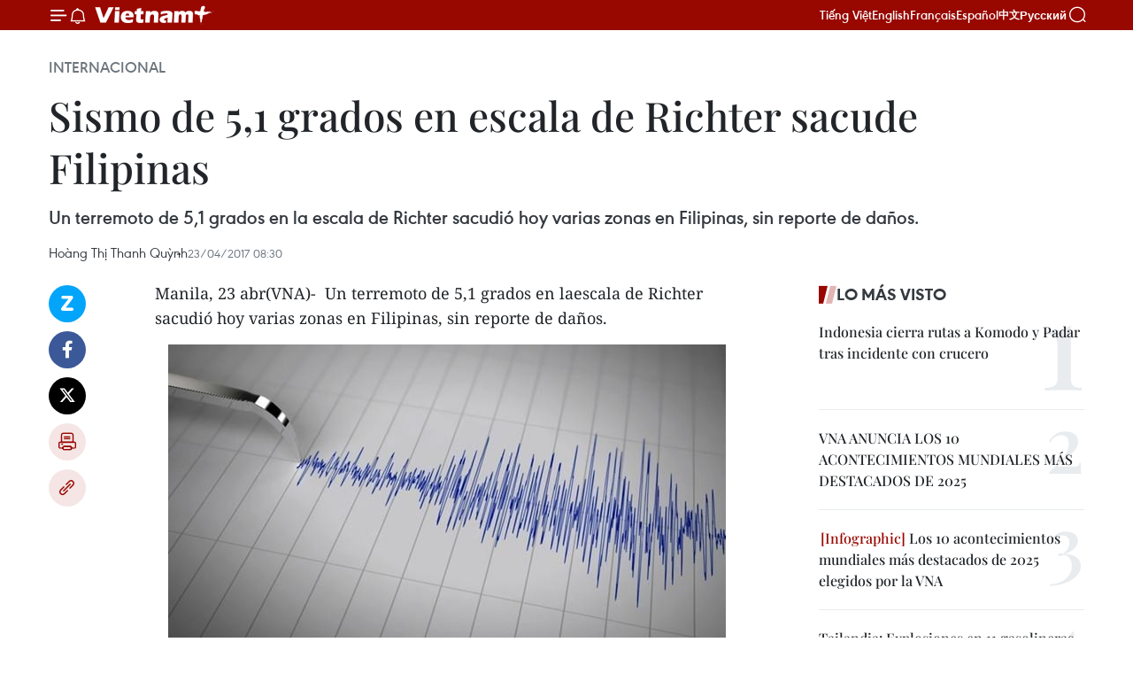

--- FILE ---
content_type: text/html;charset=utf-8
request_url: https://es.daihoidang.vn/widget/tin-tuc.html
body_size: 4715
content:
<!DOCTYPE html> <html lang="vi"> <head> <title>Đại hội đại biểu toàn quốc lần thứ XIV của Đảng</title> <meta charset="utf-8"/> <meta http-equiv="X-UA-Compatible" content="IE=edge"/> <meta name="description" content="Đại hội đại biểu toàn quốc lần thứ XIV của Đảng"/> <meta name="description" content="Chuyên trang thông tin Đại hội Đảng XIV - Thông tấn xã Việt Nam: cập nhật văn kiện, tin tức, nhân sự, nghị quyết và kết quả Đại hội đại biểu toàn quốc lần thứ 14."> <meta name="keywords" content="Chuyên trang thông tin Đại hội Đảng XIV - Thông tấn xã Việt Nam: cập nhật văn kiện, tin tức, nhân sự, nghị quyết và kết quả Đại hội đại biểu toàn quốc lần thứ 14"> <meta name="viewport" content="width=device-width, initial-scale=1"/> <link rel="shortcut icon" href="https://cdnmedia.daihoidang.vn/assets/web/styles/img/favicon.ico"/> <link rel="stylesheet" type="text/css" href="https://cdnmedia.daihoidang.vn/assets/web/styles/css/embed-box-1.0.1.css"/> <script async defer src="https://www.googletagmanager.com/gtag/js?id=G-DNRHDD47WM"></script> <script type="text/javascript"> window.dataLayer = window.dataLayer || []; function gtag() {dataLayer.push(arguments);} gtag('js', new Date()); gtag('config', 'G-DNRHDD47WM', {cookie_flags: 'secure;samesite=none'}); </script> </head> <body> <div class="embed-news"> <h2 class="box-heading"> <a href="https://es.daihoidang.vn" class="title" target="_blank" title="XIV Congreso Nacional">XIV Congreso Nacional</a> </h2> <div class="box-content"> <article class="story"> <figure class="story__thumb "> <a class="cms-link" href="https://es.daihoidang.vn/concluye-cuarta-jornada-de-trabajo-del-xiv-congreso-nacional-del-pcv-post3967.html" title="Concluye cuarta jornada de trabajo del XIV Congreso Nacional del PCV" target="_blank"> <img src="https://es-cdnmedia.daihoidang.vn/images/[base64]/vna-potal-dai-hoi-xiv-cua-dang-bau-ban-chap-hanh-trung-uong-khoa-xiv-8546133.jpg.webp" srcset="https://es-cdnmedia.daihoidang.vn/images/[base64]/vna-potal-dai-hoi-xiv-cua-dang-bau-ban-chap-hanh-trung-uong-khoa-xiv-8546133.jpg.webp 1x, https://es-cdnmedia.daihoidang.vn/images/[base64]/vna-potal-dai-hoi-xiv-cua-dang-bau-ban-chap-hanh-trung-uong-khoa-xiv-8546133.jpg.webp 2x" alt="El secretario general del PCV, To Lam, preside la cita (Foto: VNA)"> </a> </figure> <h2 class="story__heading" data-tracking="3967"> <a class="cms-link" href="https://es.daihoidang.vn/concluye-cuarta-jornada-de-trabajo-del-xiv-congreso-nacional-del-pcv-post3967.html" title="Concluye cuarta jornada de trabajo del XIV Congreso Nacional del PCV" target="_blank"> Concluye cuarta jornada de trabajo del XIV Congreso Nacional del PCV </a> </h2> </article> <article class="story"> <figure class="story__thumb "> <a class="cms-link" href="https://es.daihoidang.vn/xiv-congreso-nacional-del-partido-abre-una-nueva-era-de-desarrollo-para-vietnam-post3960.html" title="XIV Congreso Nacional del Partido abre una nueva era de desarrollo para Vietnam" target="_blank"> <img src="https://es-cdnmedia.daihoidang.vn/images/e593df82199e72e1ac0686f1af9d92a55497b90e3961ac0ba90fabaadc8e7ece023d37a1e9b076c267ee93bcb0c8a64bf39a3bc64ec16c43473d1394a1b4d5ac/hua-ninh-ninh-17012026-01.jpg.webp" srcset="https://es-cdnmedia.daihoidang.vn/images/e593df82199e72e1ac0686f1af9d92a55497b90e3961ac0ba90fabaadc8e7ece023d37a1e9b076c267ee93bcb0c8a64bf39a3bc64ec16c43473d1394a1b4d5ac/hua-ninh-ninh-17012026-01.jpg.webp 1x, https://es-cdnmedia.daihoidang.vn/images/e283576ad7a68ca60e0691abd714e13a5497b90e3961ac0ba90fabaadc8e7ece023d37a1e9b076c267ee93bcb0c8a64bf39a3bc64ec16c43473d1394a1b4d5ac/hua-ninh-ninh-17012026-01.jpg.webp 2x" alt="Xu Ningning, presidente del Comité de Cooperación Industrial de la Asociación Económica Integral Regional (RCEP) de China."> </a> </figure> <h2 class="story__heading" data-tracking="3960"> <a class="cms-link" href="https://es.daihoidang.vn/xiv-congreso-nacional-del-partido-abre-una-nueva-era-de-desarrollo-para-vietnam-post3960.html" title="XIV Congreso Nacional del Partido abre una nueva era de desarrollo para Vietnam" target="_blank"> XIV Congreso Nacional del Partido abre una nueva era de desarrollo para Vietnam </a> </h2> </article> <article class="story"> <figure class="story__thumb "> <a class="cms-link" href="https://es.daihoidang.vn/xiv-congreso-nacional-del-partido-un-hito-que-marca-un-futuro-mas-prometedor-para-vietnam-post3961.html" title="XIV Congreso Nacional del Partido: Un hito que marca un futuro más prometedor para Vietnam" target="_blank"> <img src="https://es-cdnmedia.daihoidang.vn/images/e593df82199e72e1ac0686f1af9d92a50461c58447d377accb7b9931e71f45ceae73f3ac6af3e8cc74527937877af51236c7943f532349b0be0224c65060f2fcbc4c237f24e8533df983aefba8222289f85c7e7a27103f628196f089b3a26ef3/2101-thao-luan-hoi-truong-van-kien-dai-hoi-dang-1.jpg.webp" srcset="https://es-cdnmedia.daihoidang.vn/images/e593df82199e72e1ac0686f1af9d92a50461c58447d377accb7b9931e71f45ceae73f3ac6af3e8cc74527937877af51236c7943f532349b0be0224c65060f2fcbc4c237f24e8533df983aefba8222289f85c7e7a27103f628196f089b3a26ef3/2101-thao-luan-hoi-truong-van-kien-dai-hoi-dang-1.jpg.webp 1x, https://es-cdnmedia.daihoidang.vn/images/e283576ad7a68ca60e0691abd714e13a0461c58447d377accb7b9931e71f45ceae73f3ac6af3e8cc74527937877af51236c7943f532349b0be0224c65060f2fcbc4c237f24e8533df983aefba8222289f85c7e7a27103f628196f089b3a26ef3/2101-thao-luan-hoi-truong-van-kien-dai-hoi-dang-1.jpg.webp 2x" alt="XIV Congreso Nacional del Partido: Un hito que marca un futuro más prometedor para Vietnam"> </a> </figure> <h2 class="story__heading" data-tracking="3961"> <a class="cms-link" href="https://es.daihoidang.vn/xiv-congreso-nacional-del-partido-un-hito-que-marca-un-futuro-mas-prometedor-para-vietnam-post3961.html" title="XIV Congreso Nacional del Partido: Un hito que marca un futuro más prometedor para Vietnam" target="_blank"> XIV Congreso Nacional del Partido: Un hito que marca un futuro más prometedor para Vietnam </a> </h2> </article> <article class="story"> <figure class="story__thumb "> <a class="cms-link" href="https://es.daihoidang.vn/vietnam-espera-un-desarrollo-mas-rapido-y-sostenible-tras-el-xiv-congreso-nacional-del-partido-post3962.html" title="Vietnam espera un desarrollo más rápido y sostenible tras el XIV Congreso Nacional del Partido" target="_blank"> <img src="https://es-cdnmedia.daihoidang.vn/images/e593df82199e72e1ac0686f1af9d92a5787b4c6c67629d7cd7a66bae37ca3056b517f37c7bc6adb3e6d66adce0a1bc77/daihoi.jpg.webp" srcset="https://es-cdnmedia.daihoidang.vn/images/e593df82199e72e1ac0686f1af9d92a5787b4c6c67629d7cd7a66bae37ca3056b517f37c7bc6adb3e6d66adce0a1bc77/daihoi.jpg.webp 1x, https://es-cdnmedia.daihoidang.vn/images/e283576ad7a68ca60e0691abd714e13a787b4c6c67629d7cd7a66bae37ca3056b517f37c7bc6adb3e6d66adce0a1bc77/daihoi.jpg.webp 2x" alt="Un tramo de la calle Nguyen Hue, en el barrio de Cao Lanh, provincia de Dong Thap, decorado para celebrar el XIV Congreso Nacional del Partido. (Foto: dongthap.gov.vn)"> </a> </figure> <h2 class="story__heading" data-tracking="3962"> <a class="cms-link" href="https://es.daihoidang.vn/vietnam-espera-un-desarrollo-mas-rapido-y-sostenible-tras-el-xiv-congreso-nacional-del-partido-post3962.html" title="Vietnam espera un desarrollo más rápido y sostenible tras el XIV Congreso Nacional del Partido" target="_blank"> Vietnam espera un desarrollo más rápido y sostenible tras el XIV Congreso Nacional del Partido </a> </h2> </article> <article class="story"> <figure class="story__thumb "> <a class="cms-link" href="https://es.daihoidang.vn/partidos-politicos-y-organizaciones-internacionales-felicitan-al-xiv-congreso-del-pcv-post3964.html" title="Partidos políticos y organizaciones internacionales felicitan al XIV Congreso del PCV" target="_blank"> <img src="https://es-cdnmedia.daihoidang.vn/images/d1be815e700fdc01f5f5e1f3565c0c5531f2610012bca04e59b23d9e0c3c1d3e43bbbf6e76dae1cd26151b18bd91c4cd44efb1f81cef90ff5a83457df7956eff98765f6ecb1ee1674ae243d356894ba1a5f66a117012a014d3755838bcad9333/phien-khai-mac-dai-hoi-xiv-cua-dang-8540191-2.jpg.webp" srcset="https://es-cdnmedia.daihoidang.vn/images/d1be815e700fdc01f5f5e1f3565c0c5531f2610012bca04e59b23d9e0c3c1d3e43bbbf6e76dae1cd26151b18bd91c4cd44efb1f81cef90ff5a83457df7956eff98765f6ecb1ee1674ae243d356894ba1a5f66a117012a014d3755838bcad9333/phien-khai-mac-dai-hoi-xiv-cua-dang-8540191-2.jpg.webp 1x, https://es-cdnmedia.daihoidang.vn/images/23677b3a3a3a3e078cced62cdac24e4d31f2610012bca04e59b23d9e0c3c1d3e43bbbf6e76dae1cd26151b18bd91c4cd44efb1f81cef90ff5a83457df7956eff98765f6ecb1ee1674ae243d356894ba1a5f66a117012a014d3755838bcad9333/phien-khai-mac-dai-hoi-xiv-cua-dang-8540191-2.jpg.webp 2x" alt="En la sesión inaugural del XIV Congreso Nacional del Partido Comunista de Vietnam (Fuente: VNA)"> </a> </figure> <h2 class="story__heading" data-tracking="3964"> <a class="cms-link" href="https://es.daihoidang.vn/partidos-politicos-y-organizaciones-internacionales-felicitan-al-xiv-congreso-del-pcv-post3964.html" title="Partidos políticos y organizaciones internacionales felicitan al XIV Congreso del PCV" target="_blank"> Partidos políticos y organizaciones internacionales felicitan al XIV Congreso del PCV </a> </h2> </article> <article class="story"> <figure class="story__thumb "> <a class="cms-link" href="https://es.daihoidang.vn/partido-comunista-frances-destaca-hito-estrategico-del-xiv-congreso-en-vietnam-post3965.html" title="Partido Comunista Francés destaca hito estratégico del XIV Congreso en Vietnam" target="_blank"> <img src="https://es-cdnmedia.daihoidang.vn/images/25354c003bf6c78bb89885e264bf71ba71bbfc6432a430bc2d614e088bde1aa7ec6092ba7e2fbd0fffb47a23095e2dcbb0b805d1ab1a6495009f1cf91e49e178cbbf1014f0ecab264046848147f1e649/image-processing20200917-17427-13qiyov.jpg.webp" srcset="https://es-cdnmedia.daihoidang.vn/images/25354c003bf6c78bb89885e264bf71ba71bbfc6432a430bc2d614e088bde1aa7ec6092ba7e2fbd0fffb47a23095e2dcbb0b805d1ab1a6495009f1cf91e49e178cbbf1014f0ecab264046848147f1e649/image-processing20200917-17427-13qiyov.jpg.webp 1x, https://es-cdnmedia.daihoidang.vn/images/90268a2d4227681b8682d80e0821b2c771bbfc6432a430bc2d614e088bde1aa7ec6092ba7e2fbd0fffb47a23095e2dcbb0b805d1ab1a6495009f1cf91e49e178cbbf1014f0ecab264046848147f1e649/image-processing20200917-17427-13qiyov.jpg.webp 2x" alt="Vincent Boulet, jefe del Comité de Asuntos Exteriores del Partido Comunista Francés"> </a> </figure> <h2 class="story__heading" data-tracking="3965"> <a class="cms-link" href="https://es.daihoidang.vn/partido-comunista-frances-destaca-hito-estrategico-del-xiv-congreso-en-vietnam-post3965.html" title="Partido Comunista Francés destaca hito estratégico del XIV Congreso en Vietnam" target="_blank"> Partido Comunista Francés destaca hito estratégico del XIV Congreso en Vietnam </a> </h2> </article> <article class="story"> <figure class="story__thumb "> <a class="cms-link" href="https://es.daihoidang.vn/quang-ngai-define-sus-orientaciones-de-desarrollo-rumbo-al-xiv-congreso-del-pcv-post3966.html" title="Quang Ngai define sus orientaciones de desarrollo rumbo al XIV Congreso del PCV" target="_blank"> <img src="https://es-cdnmedia.daihoidang.vn/images/d1be815e700fdc01f5f5e1f3565c0c55f4950a88daf685723c39b2e88a4ea0e03ee795e729969cd0006dea5dae5ba5c1/dung-quat.jpg.webp" srcset="https://es-cdnmedia.daihoidang.vn/images/d1be815e700fdc01f5f5e1f3565c0c55f4950a88daf685723c39b2e88a4ea0e03ee795e729969cd0006dea5dae5ba5c1/dung-quat.jpg.webp 1x, https://es-cdnmedia.daihoidang.vn/images/23677b3a3a3a3e078cced62cdac24e4df4950a88daf685723c39b2e88a4ea0e03ee795e729969cd0006dea5dae5ba5c1/dung-quat.jpg.webp 2x" alt="Vista de la Zona Económica de Dung Quat, en la provincia de Quang Ngai. (Foto: VNA)"> </a> </figure> <h2 class="story__heading" data-tracking="3966"> <a class="cms-link" href="https://es.daihoidang.vn/quang-ngai-define-sus-orientaciones-de-desarrollo-rumbo-al-xiv-congreso-del-pcv-post3966.html" title="Quang Ngai define sus orientaciones de desarrollo rumbo al XIV Congreso del PCV" target="_blank"> Quang Ngai define sus orientaciones de desarrollo rumbo al XIV Congreso del PCV </a> </h2> </article> <article class="story"> <figure class="story__thumb "> <a class="cms-link" href="https://es.daihoidang.vn/pcv-muestra-un-liderazgo-valiente-y-resiliente-valoran-expertos-camboyanos-post3958.html" title="PCV muestra un liderazgo valiente y resiliente, valoran expertos camboyanos" target="_blank"> <img src="https://es-cdnmedia.daihoidang.vn/images/fad02056673da1c0bc52d516a5afd43f1be6298082b85456968a49f81069881e7c8f5fedf596777a87e3921d4df6fa72/camboya.jpg.webp" srcset="https://es-cdnmedia.daihoidang.vn/images/fad02056673da1c0bc52d516a5afd43f1be6298082b85456968a49f81069881e7c8f5fedf596777a87e3921d4df6fa72/camboya.jpg.webp 1x, https://es-cdnmedia.daihoidang.vn/images/f8d32d2b7c5fa1690c9d3aaf590885701be6298082b85456968a49f81069881e7c8f5fedf596777a87e3921d4df6fa72/camboya.jpg.webp 2x" alt="Uch Leang, director interino del Departamento de Estudios Asiáticos, Africanos y del Medio Oriente del Instituto de Relaciones Internacionales, dependiente de la Real Academia de Camboya (RAC), en la entrevista. (Fuente: VNA)"> </a> </figure> <h2 class="story__heading" data-tracking="3958"> <a class="cms-link" href="https://es.daihoidang.vn/pcv-muestra-un-liderazgo-valiente-y-resiliente-valoran-expertos-camboyanos-post3958.html" title="PCV muestra un liderazgo valiente y resiliente, valoran expertos camboyanos" target="_blank"> PCV muestra un liderazgo valiente y resiliente, valoran expertos camboyanos </a> </h2> </article> <article class="story"> <figure class="story__thumb "> <a class="cms-link" href="https://es.daihoidang.vn/organizaciones-internacionales-muestran-gran-interes-por-el-xiv-congreso-nacional-del-partido-post3957.html" title="Organizaciones internacionales muestran gran interés por el XIV Congreso Nacional del Partido" target="_blank"> <img src="https://es-cdnmedia.daihoidang.vn/images/fad02056673da1c0bc52d516a5afd43f01a71789c9fb588a11c8933b38d0c10ab03df6160da71159388424b10a36ca48f07864f905bb7df4e94ab70034b0651fe02cb1d5b3648ba40ef1206733846438/dai-hoi-xiv-cua-dang-an-sinh-xa-hoi-2101.jpg.webp" srcset="https://es-cdnmedia.daihoidang.vn/images/fad02056673da1c0bc52d516a5afd43f01a71789c9fb588a11c8933b38d0c10ab03df6160da71159388424b10a36ca48f07864f905bb7df4e94ab70034b0651fe02cb1d5b3648ba40ef1206733846438/dai-hoi-xiv-cua-dang-an-sinh-xa-hoi-2101.jpg.webp 1x, https://es-cdnmedia.daihoidang.vn/images/f8d32d2b7c5fa1690c9d3aaf5908857001a71789c9fb588a11c8933b38d0c10ab03df6160da71159388424b10a36ca48f07864f905bb7df4e94ab70034b0651fe02cb1d5b3648ba40ef1206733846438/dai-hoi-xiv-cua-dang-an-sinh-xa-hoi-2101.jpg.webp 2x" alt="En el XIV Congreso Nacional del Partido Comunista de Vietnam. (Fuente: VNA)"> </a> </figure> <h2 class="story__heading" data-tracking="3957"> <a class="cms-link" href="https://es.daihoidang.vn/organizaciones-internacionales-muestran-gran-interes-por-el-xiv-congreso-nacional-del-partido-post3957.html" title="Organizaciones internacionales muestran gran interés por el XIV Congreso Nacional del Partido" target="_blank"> Organizaciones internacionales muestran gran interés por el XIV Congreso Nacional del Partido </a> </h2> </article> <article class="story"> <figure class="story__thumb "> <a class="cms-link" href="https://es.daihoidang.vn/experto-radicado-en-israel-alaba-la-politica-exterior-de-vietnam-post3956.html" title="Experto radicado en Israel alaba la política exterior de Vietnam" target="_blank"> <img src="https://es-cdnmedia.daihoidang.vn/images/[base64]/vna-potal-dai-hoi-xiv-cua-dang-viet-nam-khang-dinh-uy-tin-quoc-te-huong-toi-hoa-binh-tai-trung-dong-8544638.jpg.webp" srcset="https://es-cdnmedia.daihoidang.vn/images/[base64]/vna-potal-dai-hoi-xiv-cua-dang-viet-nam-khang-dinh-uy-tin-quoc-te-huong-toi-hoa-binh-tai-trung-dong-8544638.jpg.webp 1x, https://es-cdnmedia.daihoidang.vn/images/[base64]/vna-potal-dai-hoi-xiv-cua-dang-viet-nam-khang-dinh-uy-tin-quoc-te-huong-toi-hoa-binh-tai-trung-dong-8544638.jpg.webp 2x" alt="El doctor Khaled Khalifa, presidente del Consejo Árabe de Relaciones Exteriores en Israel. (Foto: VNA)"> </a> </figure> <h2 class="story__heading" data-tracking="3956"> <a class="cms-link" href="https://es.daihoidang.vn/experto-radicado-en-israel-alaba-la-politica-exterior-de-vietnam-post3956.html" title="Experto radicado en Israel alaba la política exterior de Vietnam" target="_blank"> Experto radicado en Israel alaba la política exterior de Vietnam </a> </h2> </article> <article class="story"> <figure class="story__thumb "> <a class="cms-link" href="https://es.daihoidang.vn/xiv-congreso-del-partido-tay-ninh-busca-un-gran-salto-y-se-perfila-como-polo-estrategico-de-conexion-post3954.html" title="XIV Congreso del Partido: Tay Ninh busca un gran salto y se perfila como polo estratégico de conexión" target="_blank"> <img src="https://es-cdnmedia.daihoidang.vn/images/[base64]/vna-potal-tao-dot-pha-chien-luoc-de-phat-trien-nhanh-va-ben-vung-trong-ky-nguyen-moi-tay-ninh-8544940.jpg.webp" srcset="https://es-cdnmedia.daihoidang.vn/images/[base64]/vna-potal-tao-dot-pha-chien-luoc-de-phat-trien-nhanh-va-ben-vung-trong-ky-nguyen-moi-tay-ninh-8544940.jpg.webp 1x, https://es-cdnmedia.daihoidang.vn/images/[base64]/vna-potal-tao-dot-pha-chien-luoc-de-phat-trien-nhanh-va-ben-vung-trong-ky-nguyen-moi-tay-ninh-8544940.jpg.webp 2x" alt="El secretario del Comité Provincial del Partido de Tay Ninh, Nguyen Van Quyet. (Fuente: VNA)"> </a> </figure> <h2 class="story__heading" data-tracking="3954"> <a class="cms-link" href="https://es.daihoidang.vn/xiv-congreso-del-partido-tay-ninh-busca-un-gran-salto-y-se-perfila-como-polo-estrategico-de-conexion-post3954.html" title="XIV Congreso del Partido: Tay Ninh busca un gran salto y se perfila como polo estratégico de conexión" target="_blank"> XIV Congreso del Partido: Tay Ninh busca un gran salto y se perfila como polo estratégico de conexión </a> </h2> </article> <article class="story"> <figure class="story__thumb "> <a class="cms-link" href="https://es.daihoidang.vn/cultura-recurso-endogeno-clave-para-el-desarrollo-de-vietnam-post3953.html" title="Cultura, recurso endógeno clave para el desarrollo de Vietnam" target="_blank"> <img src="https://es-cdnmedia.daihoidang.vn/images/fad02056673da1c0bc52d516a5afd43f9a6e574062decee13a358b83a96f7a2dfbc11d183f332f0239a7ec5869acd180/vanhoa.jpg.webp" srcset="https://es-cdnmedia.daihoidang.vn/images/fad02056673da1c0bc52d516a5afd43f9a6e574062decee13a358b83a96f7a2dfbc11d183f332f0239a7ec5869acd180/vanhoa.jpg.webp 1x, https://es-cdnmedia.daihoidang.vn/images/f8d32d2b7c5fa1690c9d3aaf590885709a6e574062decee13a358b83a96f7a2dfbc11d183f332f0239a7ec5869acd180/vanhoa.jpg.webp 2x" alt="Recreación de la ceremonia de concesión de decretos durante la dinastía Nguyen. (Fuente: VNA)"> </a> </figure> <h2 class="story__heading" data-tracking="3953"> <a class="cms-link" href="https://es.daihoidang.vn/cultura-recurso-endogeno-clave-para-el-desarrollo-de-vietnam-post3953.html" title="Cultura, recurso endógeno clave para el desarrollo de Vietnam" target="_blank"> Cultura, recurso endógeno clave para el desarrollo de Vietnam </a> </h2> </article> </div> </div> </body> </html>